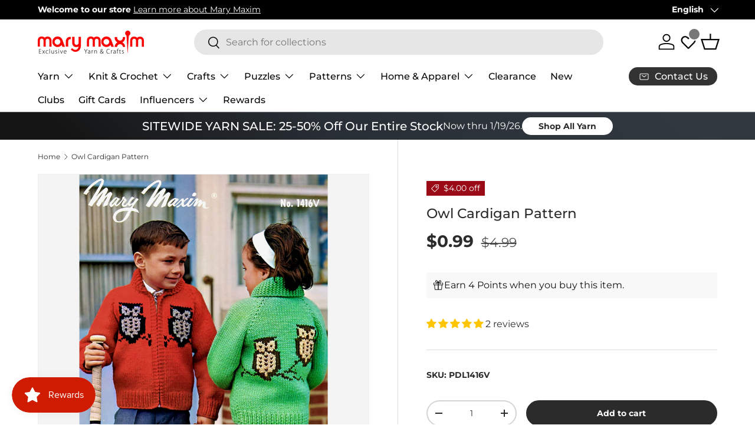

--- FILE ---
content_type: text/json
request_url: https://conf.config-security.com/model
body_size: 84
content:
{"title":"recommendation AI model (keras)","structure":"release_id=0x3f:54:4f:5a:58:7b:3b:23:6e:21:33:23:57:7d:23:71:75:2b:69:3b:26:78:30:5c:39:6b:5f:7b:72;keras;peuxfxwxu3ca3ny7nudictsit2hncstikzjkqwlyhuf45k5aqie4hy34vfldrtt0ipqpz46n","weights":"../weights/3f544f5a.h5","biases":"../biases/3f544f5a.h5"}

--- FILE ---
content_type: text/javascript; charset=utf-8
request_url: https://www.marymaxim.ca/products/children-s-cardigan-pattern-16457.js
body_size: 1028
content:
{"id":6583176855711,"title":"Owl Cardigan Pattern","handle":"children-s-cardigan-pattern-16457","description":"\u003cp\u003e\u003cspan\u003eDiscover the joy of knitting with our easy-to-use graph-style pattern, for this colorful children's cardigan! The original Owl cardigan design was created using Mary Maxim Northland yarn, which had 80 yds per skein at that time. \u003c\/span\u003e\u003cspan\u003eBut now, with a larger variety of \u003ca href=\"https:\/\/www.marymaxim.ca\/collections\/bulky\" target=\"_blank\"\u003e\u003cspan style=\"color: #00aaff;\"\u003ebulky yarns\u003c\/span\u003e\u003c\/a\u003e to choose from, you can customize this project to match your unique style. Keep in mind that yardage may differ. We recommend \u003ca rel=\"noopener\" href=\"https:\/\/www.marymaxim.ca\/products\/mary-maxim-titan-bulky-yarn-ca?variant=39407852355743\" target=\"_blank\"\u003e\u003cspan style=\"color: rgb(0, 170, 255);\"\u003eMary Maxim Titan\u003c\/span\u003e\u003c\/a\u003e! Materials List: Sz 2 MC (16 oz), Sz 4-6 (20 oz). All sizes CC1 Grey (4 oz), CC2 Black (4 oz). All you need are U.S. sizes 7 (4.5mm) and 10 (6mm) \u003ca href=\"https:\/\/www.marymaxim.ca\/products\/14-35-56-cm-single-point-knitting-needles-ca?variant=39407677341855\" target=\"_blank\"\u003e\u003cspan style=\"color: #00aaff;\"\u003eneedles\u003c\/span\u003e\u003c\/a\u003e to begin! Fits children's sizes 2-4-6—Intermediate knit. \u003c\/span\u003e\u003cbr\u003e\u003cbr\u003ePattern is available for download only and requires Adobe Reader or a similar program to view. After your purchase, you may download the pattern from your account. Please contact us if you have any questions.\u003cbr\u003e\u003c\/p\u003e","published_at":"2021-03-11T06:57:05-05:00","created_at":"2021-03-11T09:09:54-05:00","vendor":"Mary Maxim","type":"Books \u0026 Patterns","tags":["Books  and  Patterns","Books  and  Patterns : Patterns: Sweater Patterns","Books  and  Patterns : Patterns: Vintage Patterns","Books  and  Patterns: Patterns","brand_Mary Maxim","fashion_Children's","holiday_N\/A","hook-size_N\/A","needle-size_10 (6 mm)","needle-size_7 (4.5 mm)","pattern-cost_Paid Download","pattern-type_Sweater","Patterns  and  Books","Patterns  and  Books: Patterns","Patterns  and  Books: Patterns: Sweater Patterns","Patterns  and  Books: Patterns: Vintage Patterns","project-type_Knit","published-circa_1950's","size_2 4 6 years","variation-color_downloadable","yarn-weight_5 Bulky"],"price":99,"price_min":99,"price_max":99,"available":true,"price_varies":false,"compare_at_price":499,"compare_at_price_min":499,"compare_at_price_max":499,"compare_at_price_varies":false,"variants":[{"id":39408298164383,"title":"Default Title","option1":"Default Title","option2":null,"option3":null,"sku":"PDL1416V","requires_shipping":false,"taxable":true,"featured_image":null,"available":true,"name":"Owl Cardigan Pattern","public_title":null,"options":["Default Title"],"price":99,"weight":0,"compare_at_price":499,"inventory_management":null,"barcode":"","quantity_rule":{"min":1,"max":null,"increment":1},"quantity_price_breaks":[],"requires_selling_plan":false,"selling_plan_allocations":[]}],"images":["\/\/cdn.shopify.com\/s\/files\/1\/0459\/0826\/3071\/files\/1416v.jpg?v=1704893415"],"featured_image":"\/\/cdn.shopify.com\/s\/files\/1\/0459\/0826\/3071\/files\/1416v.jpg?v=1704893415","options":[{"name":"Title","position":1,"values":["Default Title"]}],"url":"\/products\/children-s-cardigan-pattern-16457","media":[{"alt":null,"id":30045909123231,"position":1,"preview_image":{"aspect_ratio":0.749,"height":1100,"width":824,"src":"https:\/\/cdn.shopify.com\/s\/files\/1\/0459\/0826\/3071\/files\/1416v.jpg?v=1704893415"},"aspect_ratio":0.749,"height":1100,"media_type":"image","src":"https:\/\/cdn.shopify.com\/s\/files\/1\/0459\/0826\/3071\/files\/1416v.jpg?v=1704893415","width":824}],"requires_selling_plan":false,"selling_plan_groups":[]}

--- FILE ---
content_type: application/javascript; charset=utf-8
request_url: https://searchanise-ef84.kxcdn.com/preload_data.1F3z0o2E4e.js
body_size: 9343
content:
window.Searchanise.preloadedSuggestions=['baby blanket','cotton yarn','crochet kits','sock yarn','cross stitch','bernat blanket yarn','free patterns','chunky yarn','christmas stocking','baby yarn','bernat blanket','free crochet patterns','christmas crafts','plastic canvas','crochet afghans','knitting patterns','blanket yarn','christmas yarn','sweater patterns','lion brand','sparkle yarn','christmas stockings','red heart super saver','advent calendar','chenille yarn','knitting needles','prism yarns','jigsaw puzzles','crochet hooks','red heart','knit kits','bernat baby blanket yarn','lion brand yarn','starlette yarn','cardigan pattern','cross stitch kit','knit afghans','crochet kit','latch hook','circular knitting needles','bernat yarn','caron simply soft','premier parfait chunky','bernat softee chunky yarn','ombre yarn','crochet patterns','baby blanket patterns','free knitting patterns','christmas ornaments','mens sweater patterns','dk yarn','plastic canvas patterns','premier yarns','1000 piece puzzles','big twist','bernat blanket big','diamond art','loop yarn','red heart yarn','christmas stockings patterns','bulky yarn','ladies cardigan pattern','worsted weight yarn','plastic canvas kits','slipper patterns','afghan kit','baby blanket yarn','caron yarn','mosaic crochet','prism yarn','tweed yarn','mellowspun yarn','chunky blanket yarn','parfait chunky','crochet cotton','christmas tree','sweater kit','crochet blanket kit','mohair yarn','highland cow','anti pilling yarn','mellowspun dk','embroidery kit','kroy sock yarn','wool ease','free patterns crochet','velvet yarn','free sweater patterns','variegated yarn','bernat big blanket yarn','aran yarn','fair isle pattern','ladies sweater patterns','hat patterns','wool yarn','free baby blanket patterns','premier basix','patons yarn','free pattern','lion brand mandala','rug hook','christmas crochet','baby blanket kit','poncho pattern','crochet afghan','crochet hook','starlette sparkle','pound of love','sock patterns','100% cotton yarn','safety eyes','green yarn','titan bulky','premier yarn','mens cardigan','clearance yarn','christmas stocking pattern knit','crochet blanket','baby sweater','afghan patterns','premier puzzle yarn','scrubby yarn','cross stitch patterns','bamboo yarn','loops and threads yarn','knit vest pattern','latch hook yarn','free knit patterns','granny square','mens sweater','scarf pattern','lion brand mandala yarn','bernat velvet','ragg yarn','loops and threads','pullover sweater pattern','lily sugar and cream','caron cakes','crochet afghan patterns','counted cross stitch','persian tiles','vintage cardigan','needle point','knitting kits','starlette ragg yarn','caron cakes yarn','dishcloth patterns','childrens sweater patterns','amigurumi yarn','craft kits','cat afghans','amigurumi kits','crochet slippers','patons canadiana yarn','sweater pattern','highland cow kit','earring set','blanket kit','titan yarn','shawl patterns','poncho pattern knit','mary maxim prism yarn','hue and me yarn','sock pattern','fair isle','red yarn','orange yarn','red heart super saver yarn','baby sweater patterns','caron simply soft yarn','bernat softee baby','yarn bowl','crochet books','advent puzzles','christmas puzzles','free blanket patterns','off the hook','crochet baby blanket','dishcloth yarn','stitch markers','crochet thread','big twist yarn','merino wool','bernat softee baby yarn','vest pattern','rug hook kit','fair isle sweater','ladies sweater','bernat handicrafter cotton','knit slippers','christmas kits','bernat blanket extra thick','mandala yarn','crochet afghan kit','crochet bag','crochet cardigan patterns','500 piece puzzles','crochet pattern','vintage patterns knittin','mj\'s off the hook design','christmas stocking patterns','baby afghans','bernat blanket big yarn','embroidery patterns','premier parfait','bernat chunky yarn','vintage patterns','baby blanket pattern','counted cross stitch kit','jacket pattern','crochet basket','brown yarn','crochet kits afghan','christmas patterns','christmas afghans','tree skirt','fingering weight yarn','circular needles','mary maxim yarn','mosaic crochet afghan','free afghan patterns','halloween yarn','free scarf patterns','knitting accessories','bernat baby','mitten pattern','marvelous chunky','free patterns for knitting','lion brand 24/7 cotton','wood model kit','mary maxim starlette yarns','bernat baby blanket','free crochet afghan patterns','knitting books','doll patterns','stocking pattern','cardigan patterns','anti pilling','blanket pattern','slipper pattern','cat blanket','blanket patterns','crochet sweaters','knit sweater patterns','rainbow yarn','sugar and cream cotton yarn','granny square yarn','knit hat patterns','knit slippers pattern','4 medium worsted','socks pattern','christmas yarns','northland yarn','persian tiles kit','cowl pattern','quilt magic','tissue box cover','patons astra yarn','ornament kit','baby patterns','tote bag','bernat big','shipping cost','free baby patterns','christmas stocking kit','soft yarn','free hat patterns','cat pattern','christmas ornament kits','home yarn','aran irish twist','crochet hat patterns','dish cloth patterns','super bulky','red heart comfort yarn','dmc embroidery floss','christmas crochet patterns','jumbo yarn','shawl pattern','pink yarn','puzzle yarn','christmas stocking pattern','bernat softee chunky','premier puzzle','bernat velvet yarn','dog patterns','patons kroy sock yarn','titan yarn patterns','twinkle yarn','snowman patterns','wool ease thick and quick','stocking kit','baby blankets','purple yarn','crochet baby blanket pattern','blanket big','faux fur yarn','best value','phentex yarn','latch hook rug','sugar n cream','i love this yarn','hand knitting yarn','worsted yarn','red heart with love yarn','crochet cardigan','free shipping','crochet christmas','crochet hats','patons astra','christmas afghan','afghan kits','knit hats','1000 piece jigsaw puzzles','crochet blankets','diamond dotz','lily sugar and cream yarn','knit patterns','child sweater pattern','christmas blanket','bernat cotton yarn','bernat premium yarn','quilt set','child cardigan','acrylic yarn','bernat super value yarn','bulky sweater pattern','crochet sweater','hat pattern','plastic canvas kit','felt christmas kit','chunky chenille yarn','tissue box','knit afghan','self striping yarn','knit cowl pattern','pom pom','black yarn','tshirt yarn','bernat chunky','christmas crochet kit','knitting loom','double pointed needles','christmas kit','scarf patterns','yarn holder','baby sweaters','crochet yarn','crochet free patterns','cat bag','eyelash yarn','rug latch hook','baby blanket knit','felt stockings','cable knit sweater','lion brand heartland yarn','craft kit','bernat cotton','mary maxim best value','big blanket yarn','cable knit','men’s cardigan','knit kit','cotton yarn for dish cloth','lion brand pound of love','cake yarn','variegated yarns','super chunky yarn','merino yarn','crochet blanket pattern','fur yarn','gold yarn','free knit sweater patterns','baby crochet','premier anti pilling','crochet hat','mary maxim worsted weight yarn','baby blanket crochet patterns','prism yarns balls','knit afghan patterns','baby hat','tent sale','crochet vest','boys sweater pattern','knit blanket','jigsaw puzzle','knit baby blanket','men sweater','mary maxim starlette sparkle yarn','alpaca yarn','mary maxim catalogue','dish cloth yarn','bulky 5 yarn','advent calendar puzzle','mohair yarns','crochet sweater patterns','baby blanket crochet','kids sweater patterns','sport weight yarn','diamond art kit','bernat maker yarn','coboo yarn','bernat baby yarn','knit sweaters','crochet blanket patterns','bernat softee','puzzles 1000 pieces','plush yarn','aran knit patterns','sale all products','yarn bag','astra yarn','estelle yarn','king cole yarn','sunrise yarn','king cole','yellow yarn','big blanket','afghan pattern','bernat premium','red heart soft','bernat blanket perfect phasing yarn','ragg yarn sweater','cat afghan','bernat maker','patons canadiana','maximum value yarn','tonal hues yarn','cross stitch stocking','child sweater','free sock patterns','baby afghan','lion brand wool ease','knit sweater kit','crochet snowman','basket patterns','table cloth','yarn kits','stamped cross stitch','poncho patterns','pattern free','blue yarn','yarn deals','christmas decor','chunky wool','bernat big blanket','super bulky yarn','mosaic blanket','pound of love yarn','bernat pipsqueak yarn','drops yarn','bernat blanket extra','baby hat pattern','puzzle board','bernat extra thick yarn','yarn art','aspen yarn','bernat handicrafter','diamond painting','christmas tree ornaments','knit socks','knitting machine','mary maxim','white yarn','advent puzzle','knit afghan kit','yarn sale','pullover pattern','men’s sweater patterns','christmas plastic canvas','sweater yarn','aran weight yarn','embroidery floss','thick yarn','latch hook patterns','mjs off the hook','crochet baby afghans','yarn winder','knitted patterns','sugar\'n cream','craft yarn','punch needle','lap blanket','alize yarn','knit vest','loom knitting','sweater knitting patterns','patons classic wool','free afghan patterns crochet','knit jacket','holiday yarn','crochet baby','crochet baskets','beginner crochet','t shirt yarn','kids sweater','beaded christmas ornaments','crochet poncho','chair covers','ribbon yarn','caron one pound','girls sweater patterns','snow queen blanket','bag o day','cascade yarns','pattern books','free hat pattern','crochet kits blankets','bernat baby sport yarn','needle felting','children sweater pattern','multi colour yarn','knit cardigan patterns','plastic canvas books','toque patterns','cowl patterns','crochet afghan kits','sweater pattern with','crochet baby blanket patterns','hue and me','dog sweaters','laine a bas','free crochet pattern','glimmer yarn','kit crochet','christmas cross stitch','knit blanket kit','yarn mystery box','buttons only','bernat chunky blanket yarn','off the hook yarn','granny square afghan','crochet cat','crochet cardigan pattern','3 weight yarn','christmas tree skirt','big twist pound plus','throw blanket','crochet throw','christmas puzzle','ladies cardigan','aran irish tweed','knitting kit','stained glass','crochet slippers pattern','snowflake pattern','christmas pattern','vintage sweater','download patterns','baby cardigan','aunt lydia\'s crochet thread','free shawl patterns','tote bags','finger knitting','crochet sweater kit','bernat forever fleece','loop yarns','dish cloth','table cover','horse pattern sweater','red heart ombre','crochet mosaic afghans','lion brand heartland','simply soft','vest patterns','puzzle boards','mary maxim home yarn','knitted afghans','bernat super value','plastic canvas pattern','knitting pattern books','premier parfait plush','big yarn','red heart comfort','glow in the dark yarn','afghan crochet','varigated yarn','easy knit','rug yarn','circular needle','dog sweater','safety eyes for crochet','gradient yarn','blanket kits','super saver','sugar and cream','baby yarns','mary maxim best value yarn','highland cow pattern','glitter yarn','worsted weight','mosaic crochet patterns','yarn bee','punch needle kit','bernet blanket yarn','patterns free','child sweater patterns','pillow pattern','boucle yarn','men\'s sweater patterns','100% wool yarn','chenille-style yarn','women’s sweater','fluffy yarn','baby blanket free pattern','pumpkin patterns','stocking patterns','roll with it','thick and quick','best value yarn','easy crochet','women sweater patterns','sewing fabrics','men\'s cardigan','christmas stocking kits','cashmere yarn','500 piece jigsaw puzzles','bead kits','bernat velvet plus','bernat softee cotton','premier colorfusion dk yarn','macramé yarn','felt kits','men’s sweater','slippers pattern','easy crochet kit','mary maxim marvelous chunky','halloween crochet','bulky 6 yarn','knitted sweater pattern','wooden puzzles','halloween plastic canvas','learn to crochet','blanket crochet','lion brand wool ease thick and quick','lions brand yarn','linen yarn','paint by numbers','knit scarf pattern','diamond dotz kit','christmas yarn sparkle','jumbo 7 yarn','christmas ornament','premier basix chunky','lullaby yarn','natural alpaca','all crochet','all yarn','fingering yarn','paint by number','neck light','cable sweater','crochet hook set','beginner crochet kit','tweed worsted','scarf yarn','toddler sweater patterns','doll pattern','quilt sets','christmas sock yarn','macrame yarns','lion brand landscapes yarn','mary maxim baby value yarn','crochet sweater pattern','cardigan kit','grey yarn','bernat bundle up yarn','christmas bead kits','store hours','bernat forever fleece yarn','knitting needle set','canadiana yarn','baby afghan patterns','chunky yarns','crochet hooks set','children sweaters','cotton blend yarn','patrons yarn','needlepoint on canvas','wood kit','tea cozy','cat puzzles','sweater jacket patterns','red heart ombre yarn','amigurumi patterns','fat quarters','rug patterns','chunky blanket','yarn cakes','yarn kit','stitch marker','cross stitch christmas','faux fur','tube yarn','highland snuggle blanket','granny pop crochet cardigan','3d puzzles','softee chunky','baby hats','lion brand mandala ombre','knitting book','knit mittens','crochet afghan pattern','baby kits','lion brand yarns','mystery box','learn to knit','crochet scarf','cable pattern','free baby blanket','clearance puzzles','everyday ragg cardigan','premier cotton','teddy bear','starlette ragg','puzzle table','dmc floss','cotton fabric','children sweater','ripple afghan pattern','knit baby blanket patterns','bernat satin yarn','felt christmas','bernet yarn','book nook','northland yarns','crochet christmas tree','aida cloth','point de','red heart soft yarn','bernard blanket yarn','set of buttons','snowflake sweater','childrens patterns','knit blankets','knit scarf','metallic yarn','premier chunky','free crochet','granny square sweaters pattern','mercerized cotton','pipsqueak yarn','scrubby sparkle','light weight yarn','vintage hat','mary maxim twinkle yarn','marvelous chunky yarn','yarn bowls','cat puzzle','starlette sparkle yarns','baby hat patterns','scrub it yarn','yarn weight 3','size 5 bulky yarns','baby’s best yarn','punch kit','dk yarns','merino wool yarn','cable afghan','t-shirt yarn','off the hook patterns','aida cloth for cross stitch','free catalogue','mary maxim starlette','quilt magic kit','500 piece puzzle','bernat baby softee','baby kit','wood model','premier anti pilling everyday worsted','latch hook kit','baby wool','mary maxim mellowspun','free cardigan patterns','knit cardigan','yarn weight 4','crochet cotton thread','teal yarn','yarn clearance','women’s cardigan','toddler sweater','sock kits','cardigan vintage','magnifying light','free baby','wool sock yarn','baby sweater pattern','fibre fill','cross stitch pattern','plastic canvas christmas','extra thick','northland wool','stitch stoppers','girls sweater','superwash merino','lions brand','super chunky','poncho pattern crochet','highland cows','stripes yarn','halloween puzzles','3d bird puzzles','premier anti pilling everyday','tunisian crochet hook','maple leaf','patons kroy sock','polyester stuffing','cross stitch christmas stocking','pillow cases','doll outfits','premier anti-pilling everyday dk','kitchen products','crochet mittens','polyester yarn','basket pattern','cat crochet','mj off the hook','slipper yarn','free crochet hat patterns','baby blanket crochet kit','new items','woodlands yarn','crochet scarf patterns','bernat handicrafter cotton yarn','knitting needle','knitting circular needles','rug kits','doll kits','crochet shawl','hooded sweater','socks yarn','christmas blankets','cardigans pattern','paint by number kit','crochet socks','free knit hat patterns','headband pattern','fall yarn','mary maxim bulky weight yarn','knitting light','quilt kit','yarn storage','knitting pattern','fiberfill stuffing','plastic canvas tissue cover','yarn on sale','crochet baby blanket kit','easy knit baby blanket','christmas ornaments kit','horse patterns','elegant blooms','crochet accessories','cat blanket pattern','dk sport weight','kitchen towel','men sweater pattern','beaded ornaments','christmas decorations','double knitting yarns','lion brand color','doll kit','afghan patterns crochet','free dishcloth pattern','baby’s best','kids sweaters','arm knitting yarn','bernat baby sport','festive feet sock yarn','tonal hues','childrens sweater','ornament kits','free slipper patterns','baby cardigan pattern','cotton blend','bon bon yarn','afghan yarn','bernat bundle up','shimmer yarn','forever fleece','crochet book','hat kit','curling sweater','style craft yarn','fine yarn','knitted christmas stocking','bulky weight yarn','snowman kit','knitted blankets','bernat wavelength yarn','bernat perfect phasing','knit baby sweater','red heart with love','loopy christmas trees','knitting bags','bernat satin','roll with it melange','camouflage yarn','crochet kit blanket','christmas knit','baby value yarn','persian tiles throw pattern','pull over','mary maxim prism','5 bulky yarn','winter crochet','christmas stockings to knit','horse sweater','diamond dots','tree of life','patons kroy','chair cover','jigsaw puzzles 1000 pieces','christmas afghans to crochet','top down sweater pattern','stuffed animals','easy crochet sweater patterns','red heart super saver ombre','felt kit','ferris wheel','mens cardigan crochet pattern','ski sweater','cat sweater','baby knit','tea towel','plastic canvas yarn','bernat extra thick','phentex slippers','knit sweater','sesame street','embroidery thread','men’s vintage sweater','elf hat','christmas crochet afghans','teddy bear pattern','roving yarn','lace yarn','burgundy yarn','sugar baby stripes yarns','5 weight yarn','plastic canvas sheets','baby sport','premier basix worsted','parfait yarn','bulky knit sweater patterns','hand knit','model kit','sock kit','one pound yarn','row counter','childrens sweaters','couch cover','sock wool','finger knitting yarn','lion brand basic stitch yarn','diamond dot','knitted sweater','caron jumbo','plastic canvas pattern books','sirdar yarn','knitting needle case','baby\'s best','caron simply soft party','free sweater pattern','dk weight yarn','stitch kits','crochet kits christmas','children’s pattern sweater','pattern download','dk sport weight yarn','pom poms','baby soft yarn','starlight yarn','style craft','christmas blanket crochet','heartland yarn','red heart yarns','cross stitch baby','crochet baby blankets','solar lights','premier bamboo fair','interchangeable knitting needles','au crochet','free knit afghan patterns','hand knitting','cat afghan pattern','halloween pattern','bernat baby velvet yarn','knit hat pattern','5 bulky-weight yarn','big twist value','yarn bulky','twinkle baby','baby luv yarn','crochet animals','pillow form','tapestry yarn','mitten patterns','knitted pattern','crochet basket pattern','granny square patterns','bernat baby velvet','loopy trees','tunisian crochet','womens sweaters','vanna’s choice yarn','baby knitting patterns','mens sweaters','ice cream yarn','premier dk','knit pattern','sparkle yarns','dog pattern','the snow queen blanket','beanery accent throw','classic wool','bear pattern','dragon scales blanket','crochet hat pattern','free throw patterns','sage green yarn','free sock pattern','patons classic wool yarn','tape yarn','soft baby yarn','basket yarn','mittens free pattern','cardigan pattern vintage','babys best yarn','fat quarter mystery','fair isle pullover','lion brand scarfie','aran sweater','ski sweater patterns','crochet cotton size 10','adult sweater patterns','children sweater patterns','diamond dotz painting','premier bloom yarn','milan yarn','jigsaw puzzles clearance','pumpkin pattern','tapestry needle','cottonwood yarn','baby afghan crochet','boys sweater','denim blue yarn','vintage cardigan pattern','blanket free pattern','crewel embroidery','phentex slippers yarn','lace weight yarn','children’s sweater','yarn for hand knitting','silk yarn','christmas sweater','knitted baby blankets','bamboo needles','yarn art jeans','baby value','knitting yarn and','4 worsted yarn','knit blanket patterns','snow queen','free baby blanket knit patterns','lion brand mandala ombre yarn','finger knit','yarn holders','hand knit yarn','yarn caddy','ready made','impeccable yarn','cable needles','bernat crushed velvet','super fine yarn','sport yarn','free knit baby blanket patterns','surprise pack','cotton yarns','shawls to knit','caron simply','knitting sweater pattern','knit stocking patterns','cardigan vintage de','long sweater','crochet beginner','cat lovers knit bag','premier parfait chunky yarn','girls cardigan','crochet christmas kit','crochet needles','bulk yarn','premier chunky yarn','yarn cake','fingerless gloves','bas de noël','caron cloud cakes','hours of operation','beach blocks blanket','rug pattern','knitting bag','knitted afghan','sweet snuggles','size chart','one pound','mens cardigan patterns','quilting fabric','bulky yarn pattern','bernat perfect phasing yarn','suede-ish yarn','mary maxim mellowspun dk yarn','caron one pound yarn','latch hook rug yarn','premier home cotton','hockey sweater pattern','sparkly yarn','natural alpaca tweed','car seat blankets','amigurumi kit','medium worsted','yarn crafts','classic knitting books','graph pattern','aran afghan','kroy sock pattern','knitting needles circular','free crochet patterns crochet blanket patterns','weight 3 yarn','300 piece puzzles','aran sweater pattern','crochet blanket kits','jacket sweater','knitting patterns for sweaters','baby best yarn','crochet bag pattern','scarf kit','child’s sweater','stitch holder','lion brand feels like butta','coat sweater patterns','free crochet mitten patterns','crochet child cardigan','pattern for men\'s sweater','mary maxim milan yarn','lime green yarn','crochet slippers patterns','christmas stockings stitch','angora yarn','christmas craft kits','crochet shawl patterns','beachwood waves knit throw','wool blend yarn','mary maxim value yarn','marble lap blanket','worsted acrylic yarn','bag o day tonal','weight 5 yarn','luv baby yarn','baby quilt','sage green','perfect phasing','fuzzy yarn','crochet christmas patterns','beginner knit','chunky weight yarn','afghan knit','free baby crochet patterns','santa coasters','christmas trees','4 ply yarn','scrubbie yarn','chunky chenille','knit sweaters kit','mens patterns','pound of yarn','christmas mice','bernat symphony','estelle evolution sock yarn','plastic canvas halloween','cardinal blanket','red heart scrubby','magic quilt','knit christmas stockings','hockey sweater','janie crow','aran patterns','c2c blanket pattern','dog sweaters patterns','counted cross stitch christmas','black cotton yarn','crochet pillow','dish cloths','knit sock pattern','mosaic afghan','wall hanging','dress crochet','dark green yarn','v neck pullover','nesting baskets','mary maxim woodlands yarn','baby sweater kit','silver yarn','baby booties','sewing machine','doll clothes','needle case','baby sport yarn','neon yarn','crochet baby pattern download','free socks patterns','adult sweater','gift card','elegant blooms tote','bernat soft chunky','super bulky 6','hooded scarf','free easy crochet patterns','cross stitch stocking kit','mercerized cotton yarn','santa stocking','tan yarn','dishcloth pattern','dish cloth pattern','caron cake','pom pom yarn','caron blossom','long cardigan','cascade mountain cardigan','glow yarn','bernard yarn','crochet flowers','double knitting','premier cotton fair','christmas knit patterns','cork placemats','crochet snowman pattern','tea cozy pattern','beads kits','red heart scrubby yarn','child’s cardigan sweater pattern','colorfusion yarn','bernat blanket red','ready made items','caron colorama halo yarn','no pill yarn','christmas craft','persian tiles throw','knit cardigans','mary maxim sunrise','tulips and blossoms knit throw','zipper cardigan','stocking kits','christmas village','baby crochet afghan patterns','free sweater patterns knit','white sparkle yarn','baby blanket free','free patterns for','easy knit blanket','christmas socks','table cloths','crochet free','rug kit','children\'s sweater','crochet bags','truboo yarn','aunt martha','pattern holder','mandala ombre','sparkle yarn 2','bernat blanket patterns','softee cotton','all sweater pattern\'s','sunsout puzzles','crochet cowl','needle kit','free knit blanket pattern','crafts kits','mary maxim titan yarn','womens sweater patterns','knit poncho','textured yarn','canvas kits','hooded blanket','baby blanket kit crochet','patons classic wool worsted','big ball yarn','interchangeable needles','patterns crochet','caron big','royal blue yarn','old patterns','handicrafter cotton','ladies vest','butterfly shawl','cone yarn','we crochet','homespun yarn','winter wonderland','crochet christmas crafts','yarn accessories','free knit pattern','aran irish twist yarn','christmas knitting','jig saw puzzles','starlette sparkle yarn','how to crochet','scarfie yarn','chunky knit','crochet dress','knitted hat patterns','easy crochet afghan','bernat cotton yarn for dishcloths','mary maxim titan','puzzle mat','buttons set','glow in the dark','lion brand ferris wheel','free baby crochet','premier anti pilling dk colors yarn','babys best','red blanket yarn','children cardigan','self striping','star blanket','starlette rag','persian tile','yarn bag-o-day','caron cakes yarn cakes yarn','red heart unforgettable yarn','christmas cotton yarn','women sweater','lumberjack crochet pattern','bunny patterns','fair isle pullover pattern and yarn','rug hook yarn','raglan sweater pattern','bernat maker home dec yarn','loops & threads yarn','ragg cardigan','cat sweater pattern','tea towels','free dishcloth patterns','loops & threads','sirdar snuggly','sewing patterns','counted cross stitch pattern','deer & birches blanket','bernat blanket big ball','crochet poncho pattern','pattern for','towel topper','velvet plus','bernat yarns','parfait plush','hook kits','medium weight yarn','mary maxim alpaca tweed','free easy patterns','dress knit','mary maxim sweater patterns','estelle slipper yarn','mary maxim ragg yarn','soft baby yarn 4','men cardigan','blanket extra','toque knit hat','lion brand landscapes','aran tweed','bead kit','dish towel','cardigan crochet','non pilling yarn','4 weight yarn','caron simply me','bag o day yarn','bernat pop yarn','coaster pattern','premier chenille','bernat softee cotton yarn','mary maxim home','sock yarns','free mitten pattern','vintage sweater pattern','all items','double point knitting needles','crochet stocking','needlepoint christmas','ladies cardigan patterns','mary maxim dk sport weight yarn','yarn weight 5','chenille yarn for blanket','easy knit afghan','bernat blanket yarn 7 jumbo','feels like butta yarn','snowman pattern','free christmas patterns','gnomes kits','do yarn','anti-pilling yarn','black cat','red heart stripes','table covers','reversible quilt','ultra mellowspun yarn','fingering weight','afghans crochet','bead ornaments','needle point kit','stitch kit','cozy yarn','irish twist','felting wool','patons wool yarn','free crochet blanket patterns','fruit sock yarn','washable rug','needle kits','shrug pattern','aunt lydia\'s','red heart granny square yarn','bernard blanket','animal patterns with yarn','superwash wool','mill ends','lion brand wool ease yarn','crochet knit afghans','men patterns','free cowl patterns','sweater patterns crochet','baby pattern','men\'s sweater','children patterns','ladies sweater pattern','cardigan knitting pattern','autumn mist','3 ply yarn','free tote bag','raglan yarn','knit scarf patterns','pumpkin yarn','dishcloth cotton','knit sweater pattern','brown blanket yarn','infinity blanket','crochet baby patterns','bernat blanket big ball yarn','paton yarn','shirt yarn','yarn chunky','flannel scarf','bernat extra thick blanket','cable knit afghan','quilted ornament','clover crochet hooks','bernat lattice yarn','childrens cardigan','sewing needles','sweaters for','patons grace yarn','couch slip','fair isle sweater patterns','prism yarns colours','knitting hat patterns','titan patterns','forest baubles','knit stockings','woodland yarn','luvs gentle joy home','dk baby yarn','kits christmas','bernat symphony yarn','shawl with sleeves','elephant baby blanket kit','beaded kits','knitted blanket','latch rug','wool blend','plastic canvas tissue box cover kit','chunky sweater','needle punch','cat patterns','peach yarn','super saver yarn','afghan hooks','red heart super saver jumbo yarn','dk weight','cotton thread','lily sugar’n cream','yarn basket','crocheted afghan','free crochet blanket pattern','lion brand homespun','mail catalogue','vest knit','bundle up yarn','mens sweater pattern','fat quarter','bernat 100% cotton yarn','men’s sweater pattern','bernat blanket extra thick yarn','boa eyelash yarn','knitting sweater patterns','24/7 cotton yarn','felt stocking','free patterns knit','cowl knit','yarn for socks','christmas sweater pattern','santa hat','baby afghan knit','men’s sweaters','aran pattern','knit afghan kits','floor lamp','value yarn','sweater knit','sweater scarf','starlette chunky yarn','mary maxim maximum value','polyester fiberfill','lion brand thick and quick','bernat baby blanket patterns','caron jumbo ombre','free bl','drops snow','pot holder','free afghan crochet pattern','stamped cross stitch kit','4 medium worsted yarn','downloadable patterns','bernat fleece yarn','throw pattern','pullover sweater','sale yarn','shetland chunky yarn','snowflake afghan','gingerbread house','red heart super','bernat tweed','ez yarn','baby knit kit','crochet hook case','crochet patterns baby','yarn pack','sunset yarn','lion brand hue & me','crochet cardigans','easy crochet afghans','highland cow crochet','lion brand wool','winter afghan','simple stripe knit blanket','3 light yarn','dk cotton','christmas stocking cross stitch','baby blanket crochet pattern','baby bernat yarn','magic yarn','yarn needles','knit blanket afghan','wood model kits','vintage jacket','green blanket','child cardigan pattern','snowman crochet','needle felting kit','new knit','lion brand pound of love yarn','mandala yarn lion brand','hat kits','caron yarn cakes','christmas beaded ornaments','worsted weight yarns','paint by numbers kit','loom patterns','cloudspun yarn','knit poncho patterns','colouring books','lion brand homespun yarn','sholach afghans','neck warmer','mary maxim twinkle','dog crochet pattern','toy patterns','alpaca tweed','sweet roll','mary maxim starlette sparkle','patons chunky yarn','christmas quilt','dinosaur blanket','blanket bernat','shawl collar','boys cardigan pattern','patterns from the 80','download plastic canvas','size 6 hook yarn','pompoms for hats','crochet doll patterns','plus size','roving wool','pompom yarn','free catalogue by mail','crochet tools','knitted blankets patterns','chunky yarn 7','sofa slip','yarn cotton','turquoise yarn','knit baby','sweater coat','crochet stockings','patterns blanket','large yarn','yarn blanket','antipilling yarn','hometown yarn','gentle joy','beaded ornament kits','jane crowfoot','granny squares','premier dk yarn','needlepoint canvas','crochet patterns free','premier fruits','dk colors yarn','bamboo sock yarn','bernat softee baby cotton','fisherman knit sweaters','shetland chunky','cotton fair','all products','knitted slippers','heather yarn','toque patterns to knit','heart blanket','hat yarn','mary maxim maximum value yarn','sock monkey','yarn weight 2','hook rug','throw patterns','free knit blanket patterns','crochet club','mountain sunset blanket','raglan sweater cardigan pattern','red chunky yarn','tunisian kit','cord yarn','feel cotton','prism dk','navy yarn','knit christmas stocking','christmas plastic canvas kits','forever fleece yarn','baby soft','red heart roll with it','granny pop','youth cardigan pattern','crochet hook sets','feels like','premier basic','patons shetland chunky','sewing projects','forest pulse blanket','baby blankie yarn','cardigan graph','free crochet slipper patterns to download','crochet mitten patterns','corner to corner blanket','coffee shop','yoke pattern sweater','dog sweater patterns','de crochet','chunky blanket pattern','chromatic textures blanket','graph knit sweater patterns','childs sweater','knit pillow','crochet basket kit','ladies sweaters','bernat blanket extra yarn','crochet christmas afghans','desert sunset','pound yarn','winterfrost afghan pattern','filet crochet','barcelona dreams','bernat super','knit baby blankets','patons wool','premium yarn','table runner','knit christmas','knit baby patterns','faux fur yarns','dolphin yarn','maximum value','shawl kit','felt crafts','cotton dk yarn','bernat alize blanket-ez','baby cross stitch','mary maxim woodlands','slipper patterns crochet','cape pattern','easy sweater patterns','free afghan','de de','wood crafts','dog coat patterns','aran weight','yarn bernat','sock needles','winter hat','peaches and creme cotton','bernat sheepy','crochet slipper patterns','meowy christmas blanket','tree ornaments','crochet sock pattern','throw kit','wool ease yarn','bernat velvet plus yarn','bernat pipsqueak','aran tweed yarn','afghan crochet kits','kits crochet','ragg wool','flower afghan','premier cotton collage yarn','bernat big ball blanket yarn','premier xl','mary maxim dk','big twist pound','stain glass','pullover patterns','crochet dishcloth patterns','crochet vest pattern','advent calendar puzzles','hat and mitts','puzzle 500 pièces','girl sweater','christmas pattern books','bernat extra','yarn baby','free hat crochet patterns','yarn for baby blanket','sweater scarf with sleeves','afghan crochet kit','bernat red','knit afghan pattern','mens pullover sweater','lion brand thick and quick yarn','blocking materials','curious jack baby blanket','beginner kit','blanket wool','nordic sweater','afghan knit patterns','knit hat','stained glass puzzle','crochet slipper','fair isle yarn','kits knit','soft cotton','light weight acrylic yarn','mounting board','bloom yarn','bag pattern','christmas ornament kit','cascade yarn','hat and scarf','2 weight yarns','bernat wavelength','christmas felt','aran irish yarn patterns','pullover vintage','youth patterns','stock pattern','free crochet sweater patterns','light up','baby yarn 3 weight','afghan books','lots of love dolls','bernat baby blanket yarn pattern','crochet blanket books','scarf pattern free','aran knit sweater patterns','snowflake cardigan','cable knit sweater pattern','crochet child','car blanket crochet','feels like bliss','corner to corner','quilt patterns','double knit yarn','baby blanket knit kit','wood kits','stitch holders','fleece yarn','needle tips','children’s sweaters','foot prints','knitted christmas stockings','knit pro','yarn sock','tweed yarns','easy crochet blanket','purse kit','diamond art paintings','bernat blanket yarn big','bulky wool','basketweave throw','tree of life afghan','loops & threads soft','knitted sweater patterns','nativity set','baby boy','brave yarns','premier parfait yarn','christmas cross stitch stocking','colorfusion chunky','carole martin','lion yarn','bernat sparkle','scrub it','bead crafts','softee baby','premier plush','knit throw','spun colours yarn','aran sweater patterns','textured square blanket crochet','happily ever','socks patterns','stockings pattern','advent puzzle calendar','estelle slipper','ladies cardigan pattern crochet','mittens patterns','lily sugar\'n cream','child hat pattern','5 mm crochet hook','feel a','neck warmer pattern','childs cardigan','boys sweaters','red heart yarn colors','free knitting patterns for','super soft','christmas candy blanket','green ombre yarn','christmas knit blanket','flour sack towels','blue jay','baby alpaca','fabric paint','knitting needle accessories','yarn box','buffalo wool yarn','baby blanket elephant','caron all day','seaside blanket','mellowspun yarn patterns','loopy yarn','denim yarn','anti pilling dk','one hat wonder','mosiac crochet pattern','free blanket pattern','bernat blanket ombre','maxim prism','skein tones','ice cream','baby luv','dishcloth patterns knit','patons grace','cable sweater patterns','navy blue yarn','christmas products','wooden crafts','cable patterns','knit hats pattern','9 mm crochet hook','easy afghan','bag of yarn','felt christmas stockings','patons decor yarn','wooden puzzle','finger yarn','vintage pattern','soft blanket yarn','mary maxim sunrise yarn','knit blanket pattern','rag yarn','loon sweater','cardigan patterns vintage','easy knit sweater','slippers patterns','bed set'];

--- FILE ---
content_type: text/javascript; charset=utf-8
request_url: https://www.marymaxim.ca/products/children-s-cardigan-pattern-16457.js
body_size: 725
content:
{"id":6583176855711,"title":"Owl Cardigan Pattern","handle":"children-s-cardigan-pattern-16457","description":"\u003cp\u003e\u003cspan\u003eDiscover the joy of knitting with our easy-to-use graph-style pattern, for this colorful children's cardigan! The original Owl cardigan design was created using Mary Maxim Northland yarn, which had 80 yds per skein at that time. \u003c\/span\u003e\u003cspan\u003eBut now, with a larger variety of \u003ca href=\"https:\/\/www.marymaxim.ca\/collections\/bulky\" target=\"_blank\"\u003e\u003cspan style=\"color: #00aaff;\"\u003ebulky yarns\u003c\/span\u003e\u003c\/a\u003e to choose from, you can customize this project to match your unique style. Keep in mind that yardage may differ. We recommend \u003ca rel=\"noopener\" href=\"https:\/\/www.marymaxim.ca\/products\/mary-maxim-titan-bulky-yarn-ca?variant=39407852355743\" target=\"_blank\"\u003e\u003cspan style=\"color: rgb(0, 170, 255);\"\u003eMary Maxim Titan\u003c\/span\u003e\u003c\/a\u003e! Materials List: Sz 2 MC (16 oz), Sz 4-6 (20 oz). All sizes CC1 Grey (4 oz), CC2 Black (4 oz). All you need are U.S. sizes 7 (4.5mm) and 10 (6mm) \u003ca href=\"https:\/\/www.marymaxim.ca\/products\/14-35-56-cm-single-point-knitting-needles-ca?variant=39407677341855\" target=\"_blank\"\u003e\u003cspan style=\"color: #00aaff;\"\u003eneedles\u003c\/span\u003e\u003c\/a\u003e to begin! Fits children's sizes 2-4-6—Intermediate knit. \u003c\/span\u003e\u003cbr\u003e\u003cbr\u003ePattern is available for download only and requires Adobe Reader or a similar program to view. After your purchase, you may download the pattern from your account. Please contact us if you have any questions.\u003cbr\u003e\u003c\/p\u003e","published_at":"2021-03-11T06:57:05-05:00","created_at":"2021-03-11T09:09:54-05:00","vendor":"Mary Maxim","type":"Books \u0026 Patterns","tags":["Books  and  Patterns","Books  and  Patterns : Patterns: Sweater Patterns","Books  and  Patterns : Patterns: Vintage Patterns","Books  and  Patterns: Patterns","brand_Mary Maxim","fashion_Children's","holiday_N\/A","hook-size_N\/A","needle-size_10 (6 mm)","needle-size_7 (4.5 mm)","pattern-cost_Paid Download","pattern-type_Sweater","Patterns  and  Books","Patterns  and  Books: Patterns","Patterns  and  Books: Patterns: Sweater Patterns","Patterns  and  Books: Patterns: Vintage Patterns","project-type_Knit","published-circa_1950's","size_2 4 6 years","variation-color_downloadable","yarn-weight_5 Bulky"],"price":99,"price_min":99,"price_max":99,"available":true,"price_varies":false,"compare_at_price":499,"compare_at_price_min":499,"compare_at_price_max":499,"compare_at_price_varies":false,"variants":[{"id":39408298164383,"title":"Default Title","option1":"Default Title","option2":null,"option3":null,"sku":"PDL1416V","requires_shipping":false,"taxable":true,"featured_image":null,"available":true,"name":"Owl Cardigan Pattern","public_title":null,"options":["Default Title"],"price":99,"weight":0,"compare_at_price":499,"inventory_management":null,"barcode":"","quantity_rule":{"min":1,"max":null,"increment":1},"quantity_price_breaks":[],"requires_selling_plan":false,"selling_plan_allocations":[]}],"images":["\/\/cdn.shopify.com\/s\/files\/1\/0459\/0826\/3071\/files\/1416v.jpg?v=1704893415"],"featured_image":"\/\/cdn.shopify.com\/s\/files\/1\/0459\/0826\/3071\/files\/1416v.jpg?v=1704893415","options":[{"name":"Title","position":1,"values":["Default Title"]}],"url":"\/products\/children-s-cardigan-pattern-16457","media":[{"alt":null,"id":30045909123231,"position":1,"preview_image":{"aspect_ratio":0.749,"height":1100,"width":824,"src":"https:\/\/cdn.shopify.com\/s\/files\/1\/0459\/0826\/3071\/files\/1416v.jpg?v=1704893415"},"aspect_ratio":0.749,"height":1100,"media_type":"image","src":"https:\/\/cdn.shopify.com\/s\/files\/1\/0459\/0826\/3071\/files\/1416v.jpg?v=1704893415","width":824}],"requires_selling_plan":false,"selling_plan_groups":[]}